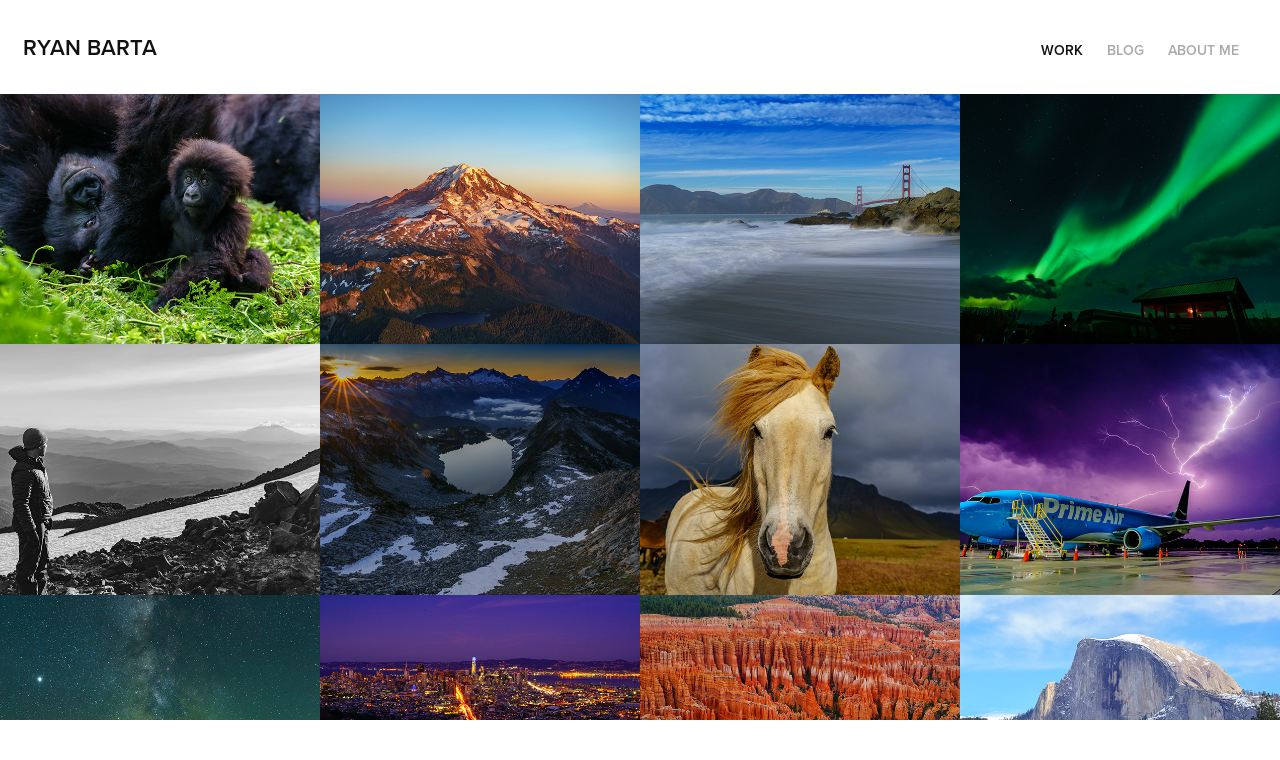

--- FILE ---
content_type: text/html; charset=utf-8
request_url: https://ryanbarta.com/
body_size: 7872
content:
<!DOCTYPE HTML>
<html lang="en-US">
<head>
  <meta charset="UTF-8" />
  <meta name="viewport" content="width=device-width, initial-scale=1" />
      <meta name="keywords"  content="photography,seattle,landscape,sony,pacific northwest,northern lights,mountain photography,mountaineering,animal photography,eagles,dogs,mount rainier" />
      <meta name="description"  content="Landscape, aerial and portrait photographer based in Seattle, Washington" />
      <meta name="twitter:card"  content="summary_large_image" />
      <meta name="twitter:site"  content="@AdobePortfolio" />
      <meta  property="og:title" content="Ryan Barta" />
      <meta  property="og:description" content="Landscape, aerial and portrait photographer based in Seattle, Washington" />
      <meta  property="og:image" content="https://cdn.myportfolio.com/48d8133f-3599-405d-b659-b738981b1283/005c374a-1dfb-4ee3-a9e9-a38a1a9c1cd3_car_202x158.jpg?h=31b433833fa262856955218985116f3f" />
        <link rel="icon" href="https://cdn.myportfolio.com/48d8133f-3599-405d-b659-b738981b1283/f3dbee8b-0685-4e53-8537-fd7bc5a5e41e_carw_1x1x32.png?h=200efb2db94ca6a41d3017eaf064322b" />
        <link rel="apple-touch-icon" href="https://cdn.myportfolio.com/48d8133f-3599-405d-b659-b738981b1283/127c87ff-8aed-43d2-b31e-2e4208ba91db_carw_1x1x180.png?h=31e33b08a90280b27a35372605b3d51c" />
      <link rel="stylesheet" href="/dist/css/main.css" type="text/css" />
      <link rel="stylesheet" href="https://cdn.myportfolio.com/48d8133f-3599-405d-b659-b738981b1283/eddd55c35e70dffb8dd0823394c822a41742001516.css?h=1184b6eca414e65b869964cd984f7e54" type="text/css" />
    <link rel="canonical" href="https://ryanbarta.com/work" />
      <title>Ryan Barta</title>
    <script type="text/javascript" src="//use.typekit.net/ik/j5r6_yqs_JNuG-fiBdansGL03hPlKngZ-aYtKEc_PaIfecCJGLGmIKvDFQqawQFLZQgqwABqZAwDZAsy5eFcjcwX5ewXjhjtweZKjDSkFewawRjoZc4yFsGMJ6s1dWF7J6shjaFlH6qJXbvbMg6YJMJ7fbKzMsMgeMb6MKG4fHXgIMIjgKMfqMYyklHEg6.js?cb=35f77bfb8b50944859ea3d3804e7194e7a3173fb" async onload="
    try {
      window.Typekit.load();
    } catch (e) {
      console.warn('Typekit not loaded.');
    }
    "></script>
</head>
  <body class="transition-enabled">  <div class='page-background-video page-background-video-with-panel'>
  </div>
  <div class="js-responsive-nav">
    <div class="responsive-nav has-social">
      <div class="close-responsive-click-area js-close-responsive-nav">
        <div class="close-responsive-button"></div>
      </div>
          <div class="nav-container">
            <nav data-hover-hint="nav">
                <div class="gallery-title"><a href="/work" class="active">Work</a></div>
      <div class="page-title">
        <a href="/blog" >Blog</a>
      </div>
      <div class="page-title">
        <a href="/about-me" >About Me</a>
      </div>
                <div class="social pf-nav-social" data-hover-hint="navSocialIcons">
                  <ul>
                  </ul>
                </div>
            </nav>
          </div>
    </div>
  </div>
  <div class="site-wrap cfix js-site-wrap">
    <div class="site-container">
      <div class="site-content e2e-site-content">
        <header class="site-header">
          <div class="logo-container">
              <div class="logo-wrap" data-hover-hint="logo">
                    <div class="logo e2e-site-logo-text logo-text  ">
    <a href="" class="preserve-whitespace">Ryan Barta</a>

</div>
              </div>
  <div class="hamburger-click-area js-hamburger">
    <div class="hamburger">
      <i></i>
      <i></i>
      <i></i>
    </div>
  </div>
          </div>
              <div class="nav-container">
                <nav data-hover-hint="nav">
                <div class="gallery-title"><a href="/work" class="active">Work</a></div>
      <div class="page-title">
        <a href="/blog" >Blog</a>
      </div>
      <div class="page-title">
        <a href="/about-me" >About Me</a>
      </div>
                    <div class="social pf-nav-social" data-hover-hint="navSocialIcons">
                      <ul>
                      </ul>
                    </div>
                </nav>
              </div>
        </header>
        <main>
          <section class="project-covers" data-context="page.gallery.covers">
            <a class="project-cover js-project-cover-touch hold-space" href="/best" data-context="pages" data-identity="id:p6754a51ba231a7b629dce8be25c7916b897874595380c54fdc00f" data-hover-hint="galleryPageCover" data-hover-hint-id="p6754a51ba231a7b629dce8be25c7916b897874595380c54fdc00f">
              <div class="cover-content-container">
                <div class="cover-image-wrap">
                  <div class="cover-image">
                      <div class="cover cover-normal">

            <img
              class="cover__img js-lazy"
              src="https://cdn.myportfolio.com/48d8133f-3599-405d-b659-b738981b1283/005c374a-1dfb-4ee3-a9e9-a38a1a9c1cd3_carw_202x158x32.jpg?h=d16525f4d115d6f6e2f1fbdec248f7fb"
              data-src="https://cdn.myportfolio.com/48d8133f-3599-405d-b659-b738981b1283/005c374a-1dfb-4ee3-a9e9-a38a1a9c1cd3_car_202x158.jpg?h=31b433833fa262856955218985116f3f"
              data-srcset="https://cdn.myportfolio.com/48d8133f-3599-405d-b659-b738981b1283/005c374a-1dfb-4ee3-a9e9-a38a1a9c1cd3_carw_202x158x640.jpg?h=ae5e537289b341d96af4e42f6922f020 640w, https://cdn.myportfolio.com/48d8133f-3599-405d-b659-b738981b1283/005c374a-1dfb-4ee3-a9e9-a38a1a9c1cd3_carw_202x158x1280.jpg?h=33f507bfa6fc05d430b0edab58442401 1280w, https://cdn.myportfolio.com/48d8133f-3599-405d-b659-b738981b1283/005c374a-1dfb-4ee3-a9e9-a38a1a9c1cd3_carw_202x158x1366.jpg?h=6d979b1a81cd7c603a96d1f403411a10 1366w, https://cdn.myportfolio.com/48d8133f-3599-405d-b659-b738981b1283/005c374a-1dfb-4ee3-a9e9-a38a1a9c1cd3_carw_202x158x1920.jpg?h=ef82977ec4ebdda19161032ddb2a3a50 1920w, https://cdn.myportfolio.com/48d8133f-3599-405d-b659-b738981b1283/005c374a-1dfb-4ee3-a9e9-a38a1a9c1cd3_carw_202x158x2560.jpg?h=13b469c9a3f13fc182c00da0bd1639a5 2560w, https://cdn.myportfolio.com/48d8133f-3599-405d-b659-b738981b1283/005c374a-1dfb-4ee3-a9e9-a38a1a9c1cd3_carw_202x158x5120.jpg?h=be5ab4f153aedf76979fde62f9d76b8a 5120w"
              data-sizes="(max-width: 540px) 100vw, (max-width: 768px) 50vw, calc(1600px / 4)"
            >
                                </div>
                  </div>
                </div>
                <div class="details-wrap">
                  <div class="details">
                    <div class="details-inner">
                        <div class="title preserve-whitespace">Africa</div>
                        <div class="date">2024</div>
                    </div>
                  </div>
                </div>
              </div>
            </a>
            <a class="project-cover js-project-cover-touch hold-space" href="/mountains" data-context="pages" data-identity="id:p5d756bdf68ec107486e6ad6478284c01607d3240efcfa958a9428" data-hover-hint="galleryPageCover" data-hover-hint-id="p5d756bdf68ec107486e6ad6478284c01607d3240efcfa958a9428">
              <div class="cover-content-container">
                <div class="cover-image-wrap">
                  <div class="cover-image">
                      <div class="cover cover-normal">

            <img
              class="cover__img js-lazy"
              src="https://cdn.myportfolio.com/48d8133f-3599-405d-b659-b738981b1283/7355c38d-7c2a-4817-9f79-793dfee8f5cb_carw_202x158x32.jpg?h=3b518a6f37552f05366de4e545f49000"
              data-src="https://cdn.myportfolio.com/48d8133f-3599-405d-b659-b738981b1283/7355c38d-7c2a-4817-9f79-793dfee8f5cb_car_202x158.jpg?h=0f5cc84243073bb72c02866b50fa240a"
              data-srcset="https://cdn.myportfolio.com/48d8133f-3599-405d-b659-b738981b1283/7355c38d-7c2a-4817-9f79-793dfee8f5cb_carw_202x158x640.jpg?h=c58433a38fe048622bb02e4b4a871c1d 640w, https://cdn.myportfolio.com/48d8133f-3599-405d-b659-b738981b1283/7355c38d-7c2a-4817-9f79-793dfee8f5cb_carw_202x158x1280.jpg?h=d361f7b89508b0463d82ce869fd058a6 1280w, https://cdn.myportfolio.com/48d8133f-3599-405d-b659-b738981b1283/7355c38d-7c2a-4817-9f79-793dfee8f5cb_carw_202x158x1366.jpg?h=79e0a9e85bebf0b3fdfb3cdf4b731c6d 1366w, https://cdn.myportfolio.com/48d8133f-3599-405d-b659-b738981b1283/7355c38d-7c2a-4817-9f79-793dfee8f5cb_carw_202x158x1920.jpg?h=bfe66731a917b2b653f1b8ed0f8e8f33 1920w, https://cdn.myportfolio.com/48d8133f-3599-405d-b659-b738981b1283/7355c38d-7c2a-4817-9f79-793dfee8f5cb_carw_202x158x2560.jpg?h=1dbde3bba7369c2a3cfb841ee7c7a36e 2560w, https://cdn.myportfolio.com/48d8133f-3599-405d-b659-b738981b1283/7355c38d-7c2a-4817-9f79-793dfee8f5cb_carw_202x158x5120.jpg?h=9cc59e9f2d78364d48604a49e18e446a 5120w"
              data-sizes="(max-width: 540px) 100vw, (max-width: 768px) 50vw, calc(1600px / 4)"
            >
                                </div>
                  </div>
                </div>
                <div class="details-wrap">
                  <div class="details">
                    <div class="details-inner">
                        <div class="title preserve-whitespace">Mountains</div>
                        <div class="date">2019</div>
                    </div>
                  </div>
                </div>
              </div>
            </a>
            <a class="project-cover js-project-cover-touch hold-space" href="/oceans-waterfalls" data-context="pages" data-identity="id:p5d75818366bb57d0bb0601bd6b7935209dce1c544843dd90895d0" data-hover-hint="galleryPageCover" data-hover-hint-id="p5d75818366bb57d0bb0601bd6b7935209dce1c544843dd90895d0">
              <div class="cover-content-container">
                <div class="cover-image-wrap">
                  <div class="cover-image">
                      <div class="cover cover-normal">

            <img
              class="cover__img js-lazy"
              src="https://cdn.myportfolio.com/48d8133f-3599-405d-b659-b738981b1283/6aff5420-9d66-4d5a-bf8e-bffbe4fa25be_carw_202x158x32.jpg?h=d81e3071d1b5b9a09833ebb0d282a854"
              data-src="https://cdn.myportfolio.com/48d8133f-3599-405d-b659-b738981b1283/6aff5420-9d66-4d5a-bf8e-bffbe4fa25be_car_202x158.jpg?h=88baeb7f08fc29b607d3d3b9f9fc99d7"
              data-srcset="https://cdn.myportfolio.com/48d8133f-3599-405d-b659-b738981b1283/6aff5420-9d66-4d5a-bf8e-bffbe4fa25be_carw_202x158x640.jpg?h=5b27154e4ee120c62f756ec394fe9223 640w, https://cdn.myportfolio.com/48d8133f-3599-405d-b659-b738981b1283/6aff5420-9d66-4d5a-bf8e-bffbe4fa25be_carw_202x158x1280.jpg?h=2592daacab7152e1f99f4dcd786ef618 1280w, https://cdn.myportfolio.com/48d8133f-3599-405d-b659-b738981b1283/6aff5420-9d66-4d5a-bf8e-bffbe4fa25be_carw_202x158x1366.jpg?h=a8231c48d70911ad1967d26ab4576af9 1366w, https://cdn.myportfolio.com/48d8133f-3599-405d-b659-b738981b1283/6aff5420-9d66-4d5a-bf8e-bffbe4fa25be_carw_202x158x1920.jpg?h=64b93285b80d5e850726e8112101b8b6 1920w, https://cdn.myportfolio.com/48d8133f-3599-405d-b659-b738981b1283/6aff5420-9d66-4d5a-bf8e-bffbe4fa25be_carw_202x158x2560.jpg?h=8614e06e57107236f728759fff142097 2560w, https://cdn.myportfolio.com/48d8133f-3599-405d-b659-b738981b1283/6aff5420-9d66-4d5a-bf8e-bffbe4fa25be_carw_202x158x5120.jpg?h=9d9f41075d1c11d314cd427f39d624e5 5120w"
              data-sizes="(max-width: 540px) 100vw, (max-width: 768px) 50vw, calc(1600px / 4)"
            >
                                </div>
                  </div>
                </div>
                <div class="details-wrap">
                  <div class="details">
                    <div class="details-inner">
                        <div class="title preserve-whitespace">Water</div>
                        <div class="date">2019</div>
                    </div>
                  </div>
                </div>
              </div>
            </a>
            <a class="project-cover js-project-cover-touch hold-space" href="/aurora-borealis" data-context="pages" data-identity="id:p5d757022dd988564763f20c83dfb73e3c114aa05a9ede6cb9e453" data-hover-hint="galleryPageCover" data-hover-hint-id="p5d757022dd988564763f20c83dfb73e3c114aa05a9ede6cb9e453">
              <div class="cover-content-container">
                <div class="cover-image-wrap">
                  <div class="cover-image">
                      <div class="cover cover-normal">

            <img
              class="cover__img js-lazy"
              src="https://cdn.myportfolio.com/48d8133f-3599-405d-b659-b738981b1283/ade23a96-937a-43af-868d-3738b951bde0_carw_202x158x32.jpg?h=19dfdc237ea05550d14a838b2c7f25b9"
              data-src="https://cdn.myportfolio.com/48d8133f-3599-405d-b659-b738981b1283/ade23a96-937a-43af-868d-3738b951bde0_car_202x158.jpg?h=6facc784aa7147dcb3f26bced6c8f319"
              data-srcset="https://cdn.myportfolio.com/48d8133f-3599-405d-b659-b738981b1283/ade23a96-937a-43af-868d-3738b951bde0_carw_202x158x640.jpg?h=2123edf07b40836c6c4d8b7b4b92f31e 640w, https://cdn.myportfolio.com/48d8133f-3599-405d-b659-b738981b1283/ade23a96-937a-43af-868d-3738b951bde0_carw_202x158x1280.jpg?h=e0c43e79315a896a5714ca37b8c1d54f 1280w, https://cdn.myportfolio.com/48d8133f-3599-405d-b659-b738981b1283/ade23a96-937a-43af-868d-3738b951bde0_carw_202x158x1366.jpg?h=42c2d7bde1616b152c7de57b3760f647 1366w, https://cdn.myportfolio.com/48d8133f-3599-405d-b659-b738981b1283/ade23a96-937a-43af-868d-3738b951bde0_carw_202x158x1920.jpg?h=fb4f269ba5cd762c6f1d652a233e2cc5 1920w, https://cdn.myportfolio.com/48d8133f-3599-405d-b659-b738981b1283/ade23a96-937a-43af-868d-3738b951bde0_carw_202x158x2560.jpg?h=3894e42abcf86cdabdf14c4647caaf64 2560w, https://cdn.myportfolio.com/48d8133f-3599-405d-b659-b738981b1283/ade23a96-937a-43af-868d-3738b951bde0_carw_202x158x5120.jpg?h=a2dbe2501a7cbae011319e15b696d22f 5120w"
              data-sizes="(max-width: 540px) 100vw, (max-width: 768px) 50vw, calc(1600px / 4)"
            >
                                </div>
                  </div>
                </div>
                <div class="details-wrap">
                  <div class="details">
                    <div class="details-inner">
                        <div class="title preserve-whitespace">Aurora Borealis</div>
                        <div class="date">2019</div>
                    </div>
                  </div>
                </div>
              </div>
            </a>
            <a class="project-cover js-project-cover-touch hold-space" href="/climbing" data-context="pages" data-identity="id:p5d757481521f4c87ee227779f34b7a5b71566902ee479ff28d5be" data-hover-hint="galleryPageCover" data-hover-hint-id="p5d757481521f4c87ee227779f34b7a5b71566902ee479ff28d5be">
              <div class="cover-content-container">
                <div class="cover-image-wrap">
                  <div class="cover-image">
                      <div class="cover cover-normal">

            <img
              class="cover__img js-lazy"
              src="https://cdn.myportfolio.com/48d8133f-3599-405d-b659-b738981b1283/b37c91ba-e384-43eb-9980-0e74fed78097_carw_202x158x32.jpg?h=96f122755de0c83a63a969eb44fe63c0"
              data-src="https://cdn.myportfolio.com/48d8133f-3599-405d-b659-b738981b1283/b37c91ba-e384-43eb-9980-0e74fed78097_car_202x158.jpg?h=e55a3b80e86b71dd8ddf5b42339e40b3"
              data-srcset="https://cdn.myportfolio.com/48d8133f-3599-405d-b659-b738981b1283/b37c91ba-e384-43eb-9980-0e74fed78097_carw_202x158x640.jpg?h=02ce9c4eab6844acd99688c1e689211f 640w, https://cdn.myportfolio.com/48d8133f-3599-405d-b659-b738981b1283/b37c91ba-e384-43eb-9980-0e74fed78097_carw_202x158x1280.jpg?h=92eed93f58c491f4f486e9e4d8c2dfaf 1280w, https://cdn.myportfolio.com/48d8133f-3599-405d-b659-b738981b1283/b37c91ba-e384-43eb-9980-0e74fed78097_carw_202x158x1366.jpg?h=fe93d74e76da0357b33e7dde69e12707 1366w, https://cdn.myportfolio.com/48d8133f-3599-405d-b659-b738981b1283/b37c91ba-e384-43eb-9980-0e74fed78097_carw_202x158x1920.jpg?h=7067b89f397d22a0b063e6f1227afda9 1920w, https://cdn.myportfolio.com/48d8133f-3599-405d-b659-b738981b1283/b37c91ba-e384-43eb-9980-0e74fed78097_carw_202x158x2560.jpg?h=fb75501f93f043bdb1db37f13240ffb0 2560w, https://cdn.myportfolio.com/48d8133f-3599-405d-b659-b738981b1283/b37c91ba-e384-43eb-9980-0e74fed78097_carw_202x158x5120.jpg?h=7c3424f8fc05b2077a85c9f6ae212cd9 5120w"
              data-sizes="(max-width: 540px) 100vw, (max-width: 768px) 50vw, calc(1600px / 4)"
            >
                                </div>
                  </div>
                </div>
                <div class="details-wrap">
                  <div class="details">
                    <div class="details-inner">
                        <div class="title preserve-whitespace">Climbing, Hiking and Skiing</div>
                        <div class="date">2019</div>
                    </div>
                  </div>
                </div>
              </div>
            </a>
            <a class="project-cover js-project-cover-touch hold-space" href="/sunrise-sunset" data-context="pages" data-identity="id:p5d756d8f4810a25d9a4af384ad02711e66ef415bbd56f62321131" data-hover-hint="galleryPageCover" data-hover-hint-id="p5d756d8f4810a25d9a4af384ad02711e66ef415bbd56f62321131">
              <div class="cover-content-container">
                <div class="cover-image-wrap">
                  <div class="cover-image">
                      <div class="cover cover-normal">

            <img
              class="cover__img js-lazy"
              src="https://cdn.myportfolio.com/48d8133f-3599-405d-b659-b738981b1283/64143f00-822c-48d2-80a5-b44ee90e0c2e_carw_202x158x32.jpg?h=3736c6193dd2bab8286bdc87cad6e47e"
              data-src="https://cdn.myportfolio.com/48d8133f-3599-405d-b659-b738981b1283/64143f00-822c-48d2-80a5-b44ee90e0c2e_car_202x158.jpg?h=a94e2a8d844a439d5e61bfc3b6c8f095"
              data-srcset="https://cdn.myportfolio.com/48d8133f-3599-405d-b659-b738981b1283/64143f00-822c-48d2-80a5-b44ee90e0c2e_carw_202x158x640.jpg?h=bc27ab5852f4dd3ef57383f8847c23c9 640w, https://cdn.myportfolio.com/48d8133f-3599-405d-b659-b738981b1283/64143f00-822c-48d2-80a5-b44ee90e0c2e_carw_202x158x1280.jpg?h=9dfe6b40f3fa19c820adad028185bc33 1280w, https://cdn.myportfolio.com/48d8133f-3599-405d-b659-b738981b1283/64143f00-822c-48d2-80a5-b44ee90e0c2e_carw_202x158x1366.jpg?h=99bc52e29da085b9bb08d5e7dfa7d2f9 1366w, https://cdn.myportfolio.com/48d8133f-3599-405d-b659-b738981b1283/64143f00-822c-48d2-80a5-b44ee90e0c2e_carw_202x158x1920.jpg?h=c82b6d5118b6e06a4e4d803842b2dea6 1920w, https://cdn.myportfolio.com/48d8133f-3599-405d-b659-b738981b1283/64143f00-822c-48d2-80a5-b44ee90e0c2e_carw_202x158x2560.jpg?h=62236c3e9d4753fcd230443eaec474bc 2560w, https://cdn.myportfolio.com/48d8133f-3599-405d-b659-b738981b1283/64143f00-822c-48d2-80a5-b44ee90e0c2e_carw_202x158x5120.jpg?h=b0d7843f02159f0aee891a993ad29825 5120w"
              data-sizes="(max-width: 540px) 100vw, (max-width: 768px) 50vw, calc(1600px / 4)"
            >
                                </div>
                  </div>
                </div>
                <div class="details-wrap">
                  <div class="details">
                    <div class="details-inner">
                        <div class="title preserve-whitespace">Sunrise &amp; Sunset</div>
                        <div class="date">2019</div>
                    </div>
                  </div>
                </div>
              </div>
            </a>
            <a class="project-cover js-project-cover-touch hold-space" href="/animals" data-context="pages" data-identity="id:p5d7571c4889b364c933726866f531b99d9dd34eb30f5a9a96518f" data-hover-hint="galleryPageCover" data-hover-hint-id="p5d7571c4889b364c933726866f531b99d9dd34eb30f5a9a96518f">
              <div class="cover-content-container">
                <div class="cover-image-wrap">
                  <div class="cover-image">
                      <div class="cover cover-normal">

            <img
              class="cover__img js-lazy"
              src="https://cdn.myportfolio.com/48d8133f-3599-405d-b659-b738981b1283/dcc00b3c-8b28-4e84-a294-38b0f6a1337a_carw_202x158x32.jpg?h=c8d14d489f4a1701e65b65d8b4f1d3a4"
              data-src="https://cdn.myportfolio.com/48d8133f-3599-405d-b659-b738981b1283/dcc00b3c-8b28-4e84-a294-38b0f6a1337a_car_202x158.jpg?h=050f01a645a32a05fa1edc18d38fa34b"
              data-srcset="https://cdn.myportfolio.com/48d8133f-3599-405d-b659-b738981b1283/dcc00b3c-8b28-4e84-a294-38b0f6a1337a_carw_202x158x640.jpg?h=34f085b75d989673214751b510947a62 640w, https://cdn.myportfolio.com/48d8133f-3599-405d-b659-b738981b1283/dcc00b3c-8b28-4e84-a294-38b0f6a1337a_carw_202x158x1280.jpg?h=ac96bdf80a4cad81eee5c3fc9b1833cb 1280w, https://cdn.myportfolio.com/48d8133f-3599-405d-b659-b738981b1283/dcc00b3c-8b28-4e84-a294-38b0f6a1337a_carw_202x158x1366.jpg?h=5474b9ff4d084743abecc3102b9543b7 1366w, https://cdn.myportfolio.com/48d8133f-3599-405d-b659-b738981b1283/dcc00b3c-8b28-4e84-a294-38b0f6a1337a_carw_202x158x1920.jpg?h=e66be33ba6e82839ccdad359a352c9f8 1920w, https://cdn.myportfolio.com/48d8133f-3599-405d-b659-b738981b1283/dcc00b3c-8b28-4e84-a294-38b0f6a1337a_carw_202x158x2560.jpg?h=942f1ca68a418a6371d7f81029a0aae8 2560w, https://cdn.myportfolio.com/48d8133f-3599-405d-b659-b738981b1283/dcc00b3c-8b28-4e84-a294-38b0f6a1337a_carw_202x158x5120.jpg?h=5e236f24262c1a94a218ce9ef5b9779b 5120w"
              data-sizes="(max-width: 540px) 100vw, (max-width: 768px) 50vw, calc(1600px / 4)"
            >
                                </div>
                  </div>
                </div>
                <div class="details-wrap">
                  <div class="details">
                    <div class="details-inner">
                        <div class="title preserve-whitespace">Animals</div>
                        <div class="date">2019</div>
                    </div>
                  </div>
                </div>
              </div>
            </a>
            <a class="project-cover js-project-cover-touch hold-space" href="/aviation" data-context="pages" data-identity="id:p5d756f2183f4b0d96308413a7c856435cfe9a4400b508bf3a1244" data-hover-hint="galleryPageCover" data-hover-hint-id="p5d756f2183f4b0d96308413a7c856435cfe9a4400b508bf3a1244">
              <div class="cover-content-container">
                <div class="cover-image-wrap">
                  <div class="cover-image">
                      <div class="cover cover-normal">

            <img
              class="cover__img js-lazy"
              src="https://cdn.myportfolio.com/48d8133f-3599-405d-b659-b738981b1283/404b3703-1dc2-49df-99c0-43fb0b92ddae_carw_202x158x32.jpg?h=670840a368f381eeada900b527d5e307"
              data-src="https://cdn.myportfolio.com/48d8133f-3599-405d-b659-b738981b1283/404b3703-1dc2-49df-99c0-43fb0b92ddae_car_202x158.jpg?h=b83c8a07b11fe9fb0a5d9c3f6da11655"
              data-srcset="https://cdn.myportfolio.com/48d8133f-3599-405d-b659-b738981b1283/404b3703-1dc2-49df-99c0-43fb0b92ddae_carw_202x158x640.jpg?h=fed24b134661d6e50492db95089a299e 640w, https://cdn.myportfolio.com/48d8133f-3599-405d-b659-b738981b1283/404b3703-1dc2-49df-99c0-43fb0b92ddae_carw_202x158x1280.jpg?h=51935c92ccd3db7027835a13c1d76299 1280w, https://cdn.myportfolio.com/48d8133f-3599-405d-b659-b738981b1283/404b3703-1dc2-49df-99c0-43fb0b92ddae_carw_202x158x1366.jpg?h=3c2b95c67f55b9dc6ded9253895d7cee 1366w, https://cdn.myportfolio.com/48d8133f-3599-405d-b659-b738981b1283/404b3703-1dc2-49df-99c0-43fb0b92ddae_carw_202x158x1920.jpg?h=02e6918d1326a5bc23a3020dbe43d6a4 1920w, https://cdn.myportfolio.com/48d8133f-3599-405d-b659-b738981b1283/404b3703-1dc2-49df-99c0-43fb0b92ddae_carw_202x158x2560.jpg?h=498f7ce92d383f0378bb11ce64c398d5 2560w, https://cdn.myportfolio.com/48d8133f-3599-405d-b659-b738981b1283/404b3703-1dc2-49df-99c0-43fb0b92ddae_carw_202x158x5120.jpg?h=8999d4d44c113ecadf39320902bb01d0 5120w"
              data-sizes="(max-width: 540px) 100vw, (max-width: 768px) 50vw, calc(1600px / 4)"
            >
                                </div>
                  </div>
                </div>
                <div class="details-wrap">
                  <div class="details">
                    <div class="details-inner">
                        <div class="title preserve-whitespace">Aviation</div>
                        <div class="date">2019</div>
                    </div>
                  </div>
                </div>
              </div>
            </a>
            <a class="project-cover js-project-cover-touch hold-space" href="/astrophotography" data-context="pages" data-identity="id:p5d75731dd4ca1b637c5aecd1312b753194f5572192cdadef1d559" data-hover-hint="galleryPageCover" data-hover-hint-id="p5d75731dd4ca1b637c5aecd1312b753194f5572192cdadef1d559">
              <div class="cover-content-container">
                <div class="cover-image-wrap">
                  <div class="cover-image">
                      <div class="cover cover-normal">

            <img
              class="cover__img js-lazy"
              src="https://cdn.myportfolio.com/48d8133f-3599-405d-b659-b738981b1283/14b5b002-a77c-4657-bb95-d62465dd4984_carw_202x158x32.jpg?h=412283a732b528b321fdbd0b389c9ab0"
              data-src="https://cdn.myportfolio.com/48d8133f-3599-405d-b659-b738981b1283/14b5b002-a77c-4657-bb95-d62465dd4984_car_202x158.jpg?h=0dd920d33f7d59618c3cce138670b0a1"
              data-srcset="https://cdn.myportfolio.com/48d8133f-3599-405d-b659-b738981b1283/14b5b002-a77c-4657-bb95-d62465dd4984_carw_202x158x640.jpg?h=83f40b9949e2709c05b5c2dccd853c69 640w, https://cdn.myportfolio.com/48d8133f-3599-405d-b659-b738981b1283/14b5b002-a77c-4657-bb95-d62465dd4984_carw_202x158x1280.jpg?h=4a9fd7ad5b53502b01e1202d265d4947 1280w, https://cdn.myportfolio.com/48d8133f-3599-405d-b659-b738981b1283/14b5b002-a77c-4657-bb95-d62465dd4984_carw_202x158x1366.jpg?h=a6f91edef17160f5ad765054c34a245d 1366w, https://cdn.myportfolio.com/48d8133f-3599-405d-b659-b738981b1283/14b5b002-a77c-4657-bb95-d62465dd4984_carw_202x158x1920.jpg?h=c9c091e43c7e4f72b03e08c51186db4f 1920w, https://cdn.myportfolio.com/48d8133f-3599-405d-b659-b738981b1283/14b5b002-a77c-4657-bb95-d62465dd4984_carw_202x158x2560.jpg?h=9417a06a5878d7f6309f18c3c4bd28eb 2560w, https://cdn.myportfolio.com/48d8133f-3599-405d-b659-b738981b1283/14b5b002-a77c-4657-bb95-d62465dd4984_carw_202x158x5120.jpg?h=fa6107b55af7dc7d3f41227c331e27cc 5120w"
              data-sizes="(max-width: 540px) 100vw, (max-width: 768px) 50vw, calc(1600px / 4)"
            >
                                </div>
                  </div>
                </div>
                <div class="details-wrap">
                  <div class="details">
                    <div class="details-inner">
                        <div class="title preserve-whitespace">Astrophotography</div>
                        <div class="date">2019</div>
                    </div>
                  </div>
                </div>
              </div>
            </a>
            <a class="project-cover js-project-cover-touch hold-space" href="/seattle-wa" data-context="pages" data-identity="id:p5d7576b1c3d147f49f9f0dae192433193fbe3e2898b92615aac62" data-hover-hint="galleryPageCover" data-hover-hint-id="p5d7576b1c3d147f49f9f0dae192433193fbe3e2898b92615aac62">
              <div class="cover-content-container">
                <div class="cover-image-wrap">
                  <div class="cover-image">
                      <div class="cover cover-normal">

            <img
              class="cover__img js-lazy"
              src="https://cdn.myportfolio.com/48d8133f-3599-405d-b659-b738981b1283/70d3dd32-d216-43f3-a5b5-940fc44e1884_carw_202x158x32.jpg?h=39d498ad2e67c503b059f8f0ee98c557"
              data-src="https://cdn.myportfolio.com/48d8133f-3599-405d-b659-b738981b1283/70d3dd32-d216-43f3-a5b5-940fc44e1884_car_202x158.jpg?h=ad7896764c82411e9a96f3b0e2f87fab"
              data-srcset="https://cdn.myportfolio.com/48d8133f-3599-405d-b659-b738981b1283/70d3dd32-d216-43f3-a5b5-940fc44e1884_carw_202x158x640.jpg?h=a62618b02868b8c84e9d926c79c822e1 640w, https://cdn.myportfolio.com/48d8133f-3599-405d-b659-b738981b1283/70d3dd32-d216-43f3-a5b5-940fc44e1884_carw_202x158x1280.jpg?h=357abb3d33ec29b14cf8247f64645a04 1280w, https://cdn.myportfolio.com/48d8133f-3599-405d-b659-b738981b1283/70d3dd32-d216-43f3-a5b5-940fc44e1884_carw_202x158x1366.jpg?h=dd0be82fd4ef25b6c192ae90649c43e8 1366w, https://cdn.myportfolio.com/48d8133f-3599-405d-b659-b738981b1283/70d3dd32-d216-43f3-a5b5-940fc44e1884_carw_202x158x1920.jpg?h=d346f8451d357144a669ddee5352a22b 1920w, https://cdn.myportfolio.com/48d8133f-3599-405d-b659-b738981b1283/70d3dd32-d216-43f3-a5b5-940fc44e1884_carw_202x158x2560.jpg?h=6b18d7ba8c3bbce5e7b883612e1cc210 2560w, https://cdn.myportfolio.com/48d8133f-3599-405d-b659-b738981b1283/70d3dd32-d216-43f3-a5b5-940fc44e1884_carw_202x158x5120.jpg?h=6269f243ee9ffe037e3f7fb6c20801c9 5120w"
              data-sizes="(max-width: 540px) 100vw, (max-width: 768px) 50vw, calc(1600px / 4)"
            >
                                </div>
                  </div>
                </div>
                <div class="details-wrap">
                  <div class="details">
                    <div class="details-inner">
                        <div class="title preserve-whitespace">Cities &amp; Architecture</div>
                        <div class="date">2019</div>
                    </div>
                  </div>
                </div>
              </div>
            </a>
            <a class="project-cover js-project-cover-touch hold-space" href="/bryce-canyon-zion-national-park" data-context="pages" data-identity="id:p5d758088360977ec0c8b51528eb8c47c40fb5a2fbd53036d0d99c" data-hover-hint="galleryPageCover" data-hover-hint-id="p5d758088360977ec0c8b51528eb8c47c40fb5a2fbd53036d0d99c">
              <div class="cover-content-container">
                <div class="cover-image-wrap">
                  <div class="cover-image">
                      <div class="cover cover-normal">

            <img
              class="cover__img js-lazy"
              src="https://cdn.myportfolio.com/48d8133f-3599-405d-b659-b738981b1283/17503f87-4dc1-44af-8948-1cfef6c45e6f_carw_202x158x32.jpg?h=4398d185c038bdbb3045253011d6f149"
              data-src="https://cdn.myportfolio.com/48d8133f-3599-405d-b659-b738981b1283/17503f87-4dc1-44af-8948-1cfef6c45e6f_car_202x158.jpg?h=b3c1a55c36d164d2e6a6a562d49e50c3"
              data-srcset="https://cdn.myportfolio.com/48d8133f-3599-405d-b659-b738981b1283/17503f87-4dc1-44af-8948-1cfef6c45e6f_carw_202x158x640.jpg?h=82ece324dd928da4ea0ee18c3004e4b4 640w, https://cdn.myportfolio.com/48d8133f-3599-405d-b659-b738981b1283/17503f87-4dc1-44af-8948-1cfef6c45e6f_carw_202x158x1280.jpg?h=3616228c28c87c36d3d927c1ef819908 1280w, https://cdn.myportfolio.com/48d8133f-3599-405d-b659-b738981b1283/17503f87-4dc1-44af-8948-1cfef6c45e6f_carw_202x158x1366.jpg?h=a0befc3e87e32b988554f0224c1d6ae9 1366w, https://cdn.myportfolio.com/48d8133f-3599-405d-b659-b738981b1283/17503f87-4dc1-44af-8948-1cfef6c45e6f_carw_202x158x1920.jpg?h=ac8e14f7256f5f2b5f9cf60ad6811cfa 1920w, https://cdn.myportfolio.com/48d8133f-3599-405d-b659-b738981b1283/17503f87-4dc1-44af-8948-1cfef6c45e6f_carw_202x158x2560.jpg?h=d464b0fa2123158e92139b4740394250 2560w, https://cdn.myportfolio.com/48d8133f-3599-405d-b659-b738981b1283/17503f87-4dc1-44af-8948-1cfef6c45e6f_carw_202x158x5120.jpg?h=ecc0c13d177a1d16246c4dc114c89eed 5120w"
              data-sizes="(max-width: 540px) 100vw, (max-width: 768px) 50vw, calc(1600px / 4)"
            >
                                </div>
                  </div>
                </div>
                <div class="details-wrap">
                  <div class="details">
                    <div class="details-inner">
                        <div class="title preserve-whitespace">Bryce Canyon &amp; Zion National Park</div>
                        <div class="date">2019</div>
                    </div>
                  </div>
                </div>
              </div>
            </a>
            <a class="project-cover js-project-cover-touch hold-space" href="/yosemite-national-park" data-context="pages" data-identity="id:p5d758001c43fe450329723a123658ab027b28a451df2adab19340" data-hover-hint="galleryPageCover" data-hover-hint-id="p5d758001c43fe450329723a123658ab027b28a451df2adab19340">
              <div class="cover-content-container">
                <div class="cover-image-wrap">
                  <div class="cover-image">
                      <div class="cover cover-normal">

            <img
              class="cover__img js-lazy"
              src="https://cdn.myportfolio.com/48d8133f-3599-405d-b659-b738981b1283/275d6bc9-6a03-4525-a303-fedccc78d473_carw_202x158x32.jpg?h=a5812afff528fccc4a26950d9f1ea0c8"
              data-src="https://cdn.myportfolio.com/48d8133f-3599-405d-b659-b738981b1283/275d6bc9-6a03-4525-a303-fedccc78d473_car_202x158.jpg?h=1c2f18c70a96c470bda0337e9e4c5e98"
              data-srcset="https://cdn.myportfolio.com/48d8133f-3599-405d-b659-b738981b1283/275d6bc9-6a03-4525-a303-fedccc78d473_carw_202x158x640.jpg?h=309274901deb24778ff623aa6efcb712 640w, https://cdn.myportfolio.com/48d8133f-3599-405d-b659-b738981b1283/275d6bc9-6a03-4525-a303-fedccc78d473_carw_202x158x1280.jpg?h=826e6cb6dcc3a6e058c59964f4d31771 1280w, https://cdn.myportfolio.com/48d8133f-3599-405d-b659-b738981b1283/275d6bc9-6a03-4525-a303-fedccc78d473_carw_202x158x1366.jpg?h=30c8ebb78cb9cfd3e52debf0ffbee856 1366w, https://cdn.myportfolio.com/48d8133f-3599-405d-b659-b738981b1283/275d6bc9-6a03-4525-a303-fedccc78d473_carw_202x158x1920.jpg?h=9f1fcd00e2350915000f46b6342ffbdb 1920w, https://cdn.myportfolio.com/48d8133f-3599-405d-b659-b738981b1283/275d6bc9-6a03-4525-a303-fedccc78d473_carw_202x158x2560.jpg?h=66d4fb61151f0b10896b767b6d784054 2560w, https://cdn.myportfolio.com/48d8133f-3599-405d-b659-b738981b1283/275d6bc9-6a03-4525-a303-fedccc78d473_carw_202x158x5120.jpg?h=170dd5ae66933d04e839d35c79907af6 5120w"
              data-sizes="(max-width: 540px) 100vw, (max-width: 768px) 50vw, calc(1600px / 4)"
            >
                                </div>
                  </div>
                </div>
                <div class="details-wrap">
                  <div class="details">
                    <div class="details-inner">
                        <div class="title preserve-whitespace">Yosemite National Park</div>
                        <div class="date">2019</div>
                    </div>
                  </div>
                </div>
              </div>
            </a>
            <a class="project-cover js-project-cover-touch hold-space" href="/hawaii" data-context="pages" data-identity="id:p603d9b68de9d048de17d5585fc41dd00e768404bf121e76f1ad44" data-hover-hint="galleryPageCover" data-hover-hint-id="p603d9b68de9d048de17d5585fc41dd00e768404bf121e76f1ad44">
              <div class="cover-content-container">
                <div class="cover-image-wrap">
                  <div class="cover-image">
                      <div class="cover cover-normal">

            <img
              class="cover__img js-lazy"
              src="https://cdn.myportfolio.com/48d8133f-3599-405d-b659-b738981b1283/e5bc9672-8e8b-4602-8615-1315c0570c92_carw_202x158x32.jpg?h=d9c31f933fe32c87a0e39c32efc67ff7"
              data-src="https://cdn.myportfolio.com/48d8133f-3599-405d-b659-b738981b1283/e5bc9672-8e8b-4602-8615-1315c0570c92_car_202x158.jpg?h=42ca7ef123d1f72c2da2d64fc2230c80"
              data-srcset="https://cdn.myportfolio.com/48d8133f-3599-405d-b659-b738981b1283/e5bc9672-8e8b-4602-8615-1315c0570c92_carw_202x158x640.jpg?h=b19dce09884314387074fcf7e61ec9b2 640w, https://cdn.myportfolio.com/48d8133f-3599-405d-b659-b738981b1283/e5bc9672-8e8b-4602-8615-1315c0570c92_carw_202x158x1280.jpg?h=01da049c4cc2f940a8e02587892a1f7e 1280w, https://cdn.myportfolio.com/48d8133f-3599-405d-b659-b738981b1283/e5bc9672-8e8b-4602-8615-1315c0570c92_carw_202x158x1366.jpg?h=a4b368aba905725b97bbb13384e6ad0b 1366w, https://cdn.myportfolio.com/48d8133f-3599-405d-b659-b738981b1283/e5bc9672-8e8b-4602-8615-1315c0570c92_carw_202x158x1920.jpg?h=e6408787f4de28c5761f82c16fce75dc 1920w, https://cdn.myportfolio.com/48d8133f-3599-405d-b659-b738981b1283/e5bc9672-8e8b-4602-8615-1315c0570c92_carw_202x158x2560.jpg?h=f71f46bbfccb502ded6a0cfb3acdb721 2560w, https://cdn.myportfolio.com/48d8133f-3599-405d-b659-b738981b1283/e5bc9672-8e8b-4602-8615-1315c0570c92_carw_202x158x5120.jpg?h=9ddd3e0b30fdb691c50571942f65609d 5120w"
              data-sizes="(max-width: 540px) 100vw, (max-width: 768px) 50vw, calc(1600px / 4)"
            >
                                </div>
                  </div>
                </div>
                <div class="details-wrap">
                  <div class="details">
                    <div class="details-inner">
                        <div class="title preserve-whitespace">Hawaii</div>
                        <div class="date">2021</div>
                    </div>
                  </div>
                </div>
              </div>
            </a>
            <a class="project-cover js-project-cover-touch hold-space" href="/iceland" data-context="pages" data-identity="id:p5d7573ed48318e39d1cb815717814193c1f3fc7434e21cd65de95" data-hover-hint="galleryPageCover" data-hover-hint-id="p5d7573ed48318e39d1cb815717814193c1f3fc7434e21cd65de95">
              <div class="cover-content-container">
                <div class="cover-image-wrap">
                  <div class="cover-image">
                      <div class="cover cover-normal">

            <img
              class="cover__img js-lazy"
              src="https://cdn.myportfolio.com/48d8133f-3599-405d-b659-b738981b1283/716820c4-eead-4cca-b950-5da22fcd4cfb_carw_202x158x32.jpg?h=f31aa76e2aa61c11d9729393287265a8"
              data-src="https://cdn.myportfolio.com/48d8133f-3599-405d-b659-b738981b1283/716820c4-eead-4cca-b950-5da22fcd4cfb_car_202x158.jpg?h=486c017b53fe6637a775f828fa5ee00d"
              data-srcset="https://cdn.myportfolio.com/48d8133f-3599-405d-b659-b738981b1283/716820c4-eead-4cca-b950-5da22fcd4cfb_carw_202x158x640.jpg?h=3f8240418b32135dbf386aa30d853767 640w, https://cdn.myportfolio.com/48d8133f-3599-405d-b659-b738981b1283/716820c4-eead-4cca-b950-5da22fcd4cfb_carw_202x158x1280.jpg?h=22b051fb3b0db327c76807cc58fcb6d8 1280w, https://cdn.myportfolio.com/48d8133f-3599-405d-b659-b738981b1283/716820c4-eead-4cca-b950-5da22fcd4cfb_carw_202x158x1366.jpg?h=d24c387f0dc4a1f1c04aa5b98c866765 1366w, https://cdn.myportfolio.com/48d8133f-3599-405d-b659-b738981b1283/716820c4-eead-4cca-b950-5da22fcd4cfb_carw_202x158x1920.jpg?h=8cf0a06d812358f0ee534749afeda389 1920w, https://cdn.myportfolio.com/48d8133f-3599-405d-b659-b738981b1283/716820c4-eead-4cca-b950-5da22fcd4cfb_carw_202x158x2560.jpg?h=50d8ca095898f586ae624e68f67b1f72 2560w, https://cdn.myportfolio.com/48d8133f-3599-405d-b659-b738981b1283/716820c4-eead-4cca-b950-5da22fcd4cfb_carw_202x158x5120.jpg?h=cfd3ad6811252b826d6adcb4c0a77243 5120w"
              data-sizes="(max-width: 540px) 100vw, (max-width: 768px) 50vw, calc(1600px / 4)"
            >
                                </div>
                  </div>
                </div>
                <div class="details-wrap">
                  <div class="details">
                    <div class="details-inner">
                        <div class="title preserve-whitespace">Iceland</div>
                        <div class="date">2019</div>
                    </div>
                  </div>
                </div>
              </div>
            </a>
            <a class="project-cover js-project-cover-touch hold-space" href="/new" data-context="pages" data-identity="id:p619c411a110b7b72b97519cb55509442d9ed3db4bc1504410e0bb" data-hover-hint="galleryPageCover" data-hover-hint-id="p619c411a110b7b72b97519cb55509442d9ed3db4bc1504410e0bb">
              <div class="cover-content-container">
                <div class="cover-image-wrap">
                  <div class="cover-image">
                      <div class="cover cover-normal">

            <img
              class="cover__img js-lazy"
              src="https://cdn.myportfolio.com/48d8133f-3599-405d-b659-b738981b1283/43ceeb5c-bf14-415c-804e-705d7be3917b_carw_202x158x32.jpg?h=8a9a4f8f13c0b6357e7ab0ab8a651b74"
              data-src="https://cdn.myportfolio.com/48d8133f-3599-405d-b659-b738981b1283/43ceeb5c-bf14-415c-804e-705d7be3917b_car_202x158.jpg?h=5c920f1f6e2e78399885dae59e7225eb"
              data-srcset="https://cdn.myportfolio.com/48d8133f-3599-405d-b659-b738981b1283/43ceeb5c-bf14-415c-804e-705d7be3917b_carw_202x158x640.jpg?h=aa70498b63bcfba3d0a400e5e6bb2c4d 640w, https://cdn.myportfolio.com/48d8133f-3599-405d-b659-b738981b1283/43ceeb5c-bf14-415c-804e-705d7be3917b_carw_202x158x1280.jpg?h=1481f1f30b6814464965d5c0bd678f69 1280w, https://cdn.myportfolio.com/48d8133f-3599-405d-b659-b738981b1283/43ceeb5c-bf14-415c-804e-705d7be3917b_carw_202x158x1366.jpg?h=af5cd0ea26e95d88e4a53b1ae4584404 1366w, https://cdn.myportfolio.com/48d8133f-3599-405d-b659-b738981b1283/43ceeb5c-bf14-415c-804e-705d7be3917b_carw_202x158x1920.jpg?h=fe5d34008aa782c329dd842db43ffe82 1920w, https://cdn.myportfolio.com/48d8133f-3599-405d-b659-b738981b1283/43ceeb5c-bf14-415c-804e-705d7be3917b_carw_202x158x2560.jpg?h=430743046fd6242f5dee3797b42cebcc 2560w, https://cdn.myportfolio.com/48d8133f-3599-405d-b659-b738981b1283/43ceeb5c-bf14-415c-804e-705d7be3917b_carw_202x158x5120.jpg?h=4d893c5e5ce6871733168f4474cf07fc 5120w"
              data-sizes="(max-width: 540px) 100vw, (max-width: 768px) 50vw, calc(1600px / 4)"
            >
                                </div>
                  </div>
                </div>
                <div class="details-wrap">
                  <div class="details">
                    <div class="details-inner">
                        <div class="title preserve-whitespace">The Enchantments</div>
                        <div class="date">2021</div>
                    </div>
                  </div>
                </div>
              </div>
            </a>
            <a class="project-cover js-project-cover-touch hold-space" href="/yellowstone-grand-tetons-np" data-context="pages" data-identity="id:p5f935b5600a84476bd3fe4ecb6a1817dfc3ff4a33f4d854aab085" data-hover-hint="galleryPageCover" data-hover-hint-id="p5f935b5600a84476bd3fe4ecb6a1817dfc3ff4a33f4d854aab085">
              <div class="cover-content-container">
                <div class="cover-image-wrap">
                  <div class="cover-image">
                      <div class="cover cover-normal">

            <img
              class="cover__img js-lazy"
              src="https://cdn.myportfolio.com/48d8133f-3599-405d-b659-b738981b1283/d7e5d80e-a164-4e1a-81e5-93b09df8acf9_carw_202x158x32.jpg?h=441ff31a064bf6729cc8c91fed6f3087"
              data-src="https://cdn.myportfolio.com/48d8133f-3599-405d-b659-b738981b1283/d7e5d80e-a164-4e1a-81e5-93b09df8acf9_car_202x158.jpg?h=1d64baae757b5c358389ad4ad0d23297"
              data-srcset="https://cdn.myportfolio.com/48d8133f-3599-405d-b659-b738981b1283/d7e5d80e-a164-4e1a-81e5-93b09df8acf9_carw_202x158x640.jpg?h=9c6a4ebecdd22e814645f770b36bd4de 640w, https://cdn.myportfolio.com/48d8133f-3599-405d-b659-b738981b1283/d7e5d80e-a164-4e1a-81e5-93b09df8acf9_carw_202x158x1280.jpg?h=8ee844ac440389bc8d0449a8a1d54368 1280w, https://cdn.myportfolio.com/48d8133f-3599-405d-b659-b738981b1283/d7e5d80e-a164-4e1a-81e5-93b09df8acf9_carw_202x158x1366.jpg?h=6e2e9f1166c7e6d279bb6deb3923ee81 1366w, https://cdn.myportfolio.com/48d8133f-3599-405d-b659-b738981b1283/d7e5d80e-a164-4e1a-81e5-93b09df8acf9_carw_202x158x1920.jpg?h=15e345f13a70d5dd3f3178bc3f0dda67 1920w, https://cdn.myportfolio.com/48d8133f-3599-405d-b659-b738981b1283/d7e5d80e-a164-4e1a-81e5-93b09df8acf9_carw_202x158x2560.jpg?h=b119f3441bb4c09f82854bd5a971121a 2560w, https://cdn.myportfolio.com/48d8133f-3599-405d-b659-b738981b1283/d7e5d80e-a164-4e1a-81e5-93b09df8acf9_carw_202x158x5120.jpg?h=4b3cbd07dab81faeb11cc721d2dd7524 5120w"
              data-sizes="(max-width: 540px) 100vw, (max-width: 768px) 50vw, calc(1600px / 4)"
            >
                                </div>
                  </div>
                </div>
                <div class="details-wrap">
                  <div class="details">
                    <div class="details-inner">
                        <div class="title preserve-whitespace">Yellowstone &amp; Grand Tetons NP</div>
                        <div class="date">2020</div>
                    </div>
                  </div>
                </div>
              </div>
            </a>
          </section>
              <section class="back-to-top" data-hover-hint="backToTop">
                <a href="#"><span class="arrow">&uarr;</span><span class="preserve-whitespace">Back to Top</span></a>
              </section>
              <a class="back-to-top-fixed js-back-to-top back-to-top-fixed-with-panel" data-hover-hint="backToTop" data-hover-hint-placement="top-start" href="#">
                <svg version="1.1" id="Layer_1" xmlns="http://www.w3.org/2000/svg" xmlns:xlink="http://www.w3.org/1999/xlink" x="0px" y="0px"
                 viewBox="0 0 26 26" style="enable-background:new 0 0 26 26;" xml:space="preserve" class="icon icon-back-to-top">
                <g>
                  <path d="M13.8,1.3L21.6,9c0.1,0.1,0.1,0.3,0.2,0.4c0.1,0.1,0.1,0.3,0.1,0.4s0,0.3-0.1,0.4c-0.1,0.1-0.1,0.3-0.3,0.4
                    c-0.1,0.1-0.2,0.2-0.4,0.3c-0.2,0.1-0.3,0.1-0.4,0.1c-0.1,0-0.3,0-0.4-0.1c-0.2-0.1-0.3-0.2-0.4-0.3L14.2,5l0,19.1
                    c0,0.2-0.1,0.3-0.1,0.5c0,0.1-0.1,0.3-0.3,0.4c-0.1,0.1-0.2,0.2-0.4,0.3c-0.1,0.1-0.3,0.1-0.5,0.1c-0.1,0-0.3,0-0.4-0.1
                    c-0.1-0.1-0.3-0.1-0.4-0.3c-0.1-0.1-0.2-0.2-0.3-0.4c-0.1-0.1-0.1-0.3-0.1-0.5l0-19.1l-5.7,5.7C6,10.8,5.8,10.9,5.7,11
                    c-0.1,0.1-0.3,0.1-0.4,0.1c-0.2,0-0.3,0-0.4-0.1c-0.1-0.1-0.3-0.2-0.4-0.3c-0.1-0.1-0.1-0.2-0.2-0.4C4.1,10.2,4,10.1,4.1,9.9
                    c0-0.1,0-0.3,0.1-0.4c0-0.1,0.1-0.3,0.3-0.4l7.7-7.8c0.1,0,0.2-0.1,0.2-0.1c0,0,0.1-0.1,0.2-0.1c0.1,0,0.2,0,0.2-0.1
                    c0.1,0,0.1,0,0.2,0c0,0,0.1,0,0.2,0c0.1,0,0.2,0,0.2,0.1c0.1,0,0.1,0.1,0.2,0.1C13.7,1.2,13.8,1.2,13.8,1.3z"/>
                </g>
                </svg>
              </a>
              <footer class="site-footer" data-hover-hint="footer">
                <div class="footer-text">
                  Powered by <a href="http://portfolio.adobe.com" target="_blank">Adobe Portfolio</a>
                </div>
              </footer>
        </main>
      </div>
    </div>
  </div>
</body>
<script type="text/javascript">
  // fix for Safari's back/forward cache
  window.onpageshow = function(e) {
    if (e.persisted) { window.location.reload(); }
  };
</script>
  <script type="text/javascript">var __config__ = {"page_id":"p5d75688bf31366fa09dd290f61d9020a5f1e2364f2df617564326","theme":{"name":"geometric"},"pageTransition":true,"linkTransition":true,"disableDownload":false,"localizedValidationMessages":{"required":"This field is required","Email":"This field must be a valid email address"},"lightbox":{"enabled":true,"color":{"opacity":0.94,"hex":"#7B7979"}},"cookie_banner":{"enabled":false},"googleAnalytics":{"trackingCode":"UA-147239546-1","anonymization":false}};</script>
  <script type="text/javascript" src="/site/translations?cb=35f77bfb8b50944859ea3d3804e7194e7a3173fb"></script>
  <script type="text/javascript" src="/dist/js/main.js?cb=35f77bfb8b50944859ea3d3804e7194e7a3173fb"></script>
</html>
